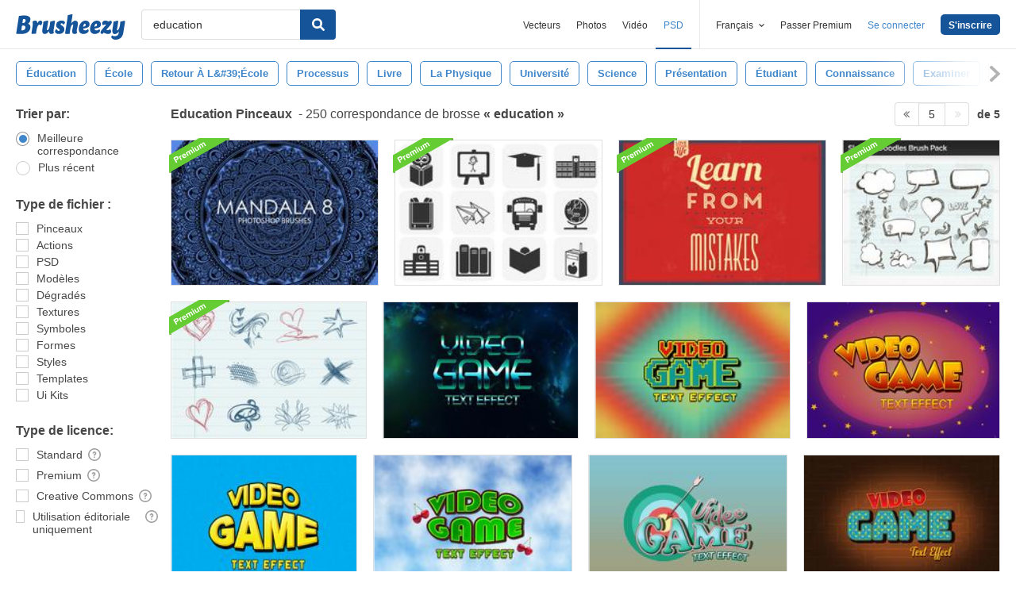

--- FILE ---
content_type: text/plain;charset=UTF-8
request_url: https://c.pub.network/v2/c
body_size: -262
content:
7acb492e-9692-44c1-851a-dff79a933e2d

--- FILE ---
content_type: text/plain;charset=UTF-8
request_url: https://c.pub.network/v2/c
body_size: -112
content:
9e87108f-e2b4-416d-a0a2-34a404dd6bcf